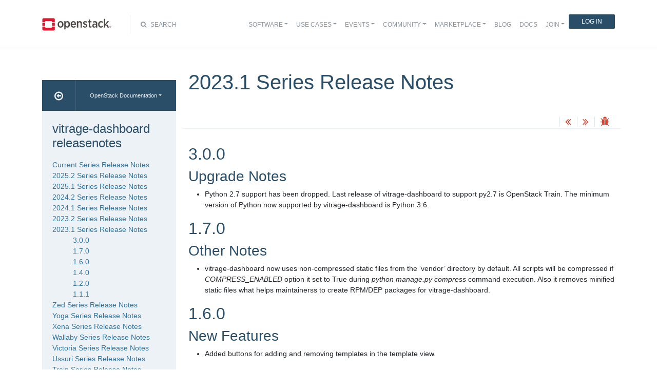

--- FILE ---
content_type: text/html
request_url: https://docs.openstack.org/releasenotes/vitrage-dashboard/2023.1.html
body_size: 7266
content:
<!DOCTYPE html>

<html lang="en" data-content_root="./">
  <head>
    <meta charset="utf-8" />
    <meta name="viewport" content="width=device-width, initial-scale=1.0" /><meta name="viewport" content="width=device-width, initial-scale=1" />

    <title>2023.1 Series Release Notes &#8212; vitrage-dashboard releasenotes  documentation</title>
    <link rel="stylesheet" type="text/css" href="_static/pygments.css?v=fe63c2af" />
    <link rel="stylesheet" type="text/css" href="_static/basic.css?v=5c69cfe2" />
    <script src="_static/documentation_options.js?v=5929fcd5"></script>
    <script src="_static/doctools.js?v=9bcbadda"></script>
    <script src="_static/sphinx_highlight.js?v=dc90522c"></script>
    <link rel="index" title="Index" href="genindex.html" />
    <link rel="search" title="Search" href="search.html" />
    <link rel="next" title="Zed Series Release Notes" href="zed.html" />
    <link rel="prev" title="2023.2 Series Release Notes" href="2023.2.html" />
<meta name="viewport" content="width=device-width, initial-scale=1">
<!-- Bootstrap CSS -->
<link href="_static/css/bootstrap.min.css" rel="stylesheet">

<!-- Fonts -->
<link href="_static/css/font-awesome.min.css" rel="stylesheet">

<!-- Custom CSS -->
<link href="_static/css/combined.css" rel="stylesheet">

<!-- Search CSS -->
<link href="_static/css/search.css" rel="stylesheet">

<!-- Pygments CSS -->
<link href="_static/pygments.css" rel="stylesheet">

<!-- HTML5 Shim and Respond.js IE8 support of HTML5 elements and media queries -->
<!-- WARNING: Respond.js doesn't work if you view the page via file:// -->
<!--[if lt IE 9]>
    <script src="https://oss.maxcdn.com/libs/html5shiv/3.7.0/html5shiv.js"></script>
    <script src="https://oss.maxcdn.com/libs/respond.js/1.4.2/respond.min.js"></script>
<![endif]-->

<!-- Google Analytics -->
<script>
(function(i,s,o,g,r,a,m){i['GoogleAnalyticsObject']=r;i[r]=i[r]||function(){
(i[r].q=i[r].q||[]).push(arguments)},i[r].l=1*new Date();a=s.createElement(o),
m=s.getElementsByTagName(o)[0];a.async=1;a.src=g;m.parentNode.insertBefore(a,m)
})(window,document,'script','//www.google-analytics.com/analytics.js','ga');

ga('create', 'UA-17511903-1', 'auto');
ga('send', 'pageview');
</script>
<!-- End Google Analytics -->


  </head><body>

<!-- SOURCE_FILE: https://opendev.org/openstack/vitrage-dashboard/src/releasenotes/source/2023.1.rst -->

<script>
    (function (window, document) {
        var loader = function () {
            var script = document.createElement("script"), tag = document.getElementsByTagName("script")[0];
            script.src = "https://search.openstack.org/widget/embed.min.js?t="+Date.now();
            tag.parentNode.insertBefore(script, tag);
        };
        window.addEventListener ? window.addEventListener("load", loader, false) : window.attachEvent("onload", loader);
    })(window, document);
</script>

<nav class="navbar navbar-default navbar-expand-md" role="navigation">
  <div class="container">
    <!-- Brand and toggle get grouped for better mobile display -->
      <div class="brand-wrapper">
        <a class="navbar-brand" href="https://www.openstack.org/">
        <img src="_static/images/logo-full.svg" width="135px" height="35px"/>
        </a>
      </div>
      <button class="navbar-toggler" data-bs-target="#navbar-main-1" aria-controls="navbar-main-1" data-bs-toggle="collapse" type="button">
        <span class="navbar-toggler-icon"></span>
        <span class="sr-only">Toggle navigation</span>
      </button>
      <div class="search-icon show"><i class="fa fa-search"></i> Search</div>
      <div class="collapse navbar-collapse" id="navbar-main-1">
<div class="search-container tiny">
    <div class="openstack-search-bar" data-baseUrl="search.openstack.org" data-context="docs-openstack"></div>
</div>
      <ul class="nav navbar-nav navbar-main ms-auto mb-2 mb-lg-0 justify-content-end show" role="navigation">
<li class="search-container-mobile">
    <div class="openstack-search-bar" data-baseUrl="search.openstack.org" data-context="docs-openstack"></div>
</li>
        <li class="nav-item dropdown"> <!--Software -->
          <a href="https://www.openstack.org/software/" class="nav-link dropdown-toggle" aria-expanded="false">Software</a>
          <ul class="dropdown-menu">
            <li><a class="dropdown-item" href="https://www.openstack.org/software/">Overview</a></li>
            <li><a class="dropdown-item" href="https://www.openstack.org/software/project-navigator/openstack-components">OpenStack Components</a></li>
            <li><a class="dropdown-item" href="https://www.openstack.org/software/project-navigator/sdks">SDKs</a></li>
            <li><a class="dropdown-item" href="https://www.openstack.org/software/project-navigator/deployment-tools">Deployment Tools</a></li>
            <li><a class="dropdown-item" href="https://www.openstack.org/assets/software/projectmap/openstack-map.pdf" target="_blank">OpenStack Map</a></li>
            <li><a class="dropdown-item" href="https://www.openstack.org/software/sample-configs/">Sample Configs</a></li>
          </ul>
        </li>
        <li class="nav-item drop-down"> <!-- Use Cases -->
          <a href="https://www.openstack.org/use-cases/" class="nav-link dropdown-toggle" role="button">Use Cases</a>
          <ul class="dropdown-menu">
            <li><a class="dropdown-item" href="https://www.openstack.org/use-cases/">Users in Production</a></li>
            <li><hr class="dropdown-divider"></li>
            <li><a class="dropdown-item" href="https://www.openstack.org/use-cases/bare-metal/">Ironic Bare Metal</a></li>
            <li><a class="dropdown-item" href="https://www.openstack.org/use-cases/edge-computing/">Edge Computing</a></li>
            <li><a class="dropdown-item" href="https://www.openstack.org/use-cases/telecoms-and-nfv/">Telecom &amp; NFV</a></li>
            <li><a class="dropdown-item" href="https://www.openstack.org/use-cases/science/">Science and HPC</a></li>
            <li><a class="dropdown-item" href="https://www.openstack.org/use-cases/containers/">Containers</a></li>
            <li><a class="dropdown-item" href="https://www.openstack.org/use-cases/enterprise/">Enterprise</a></li>
            <li><a class="dropdown-item" href="https://www.openstack.org/surveys/landing">User Survey</a></li>
          </ul>
        </li>
        <li class="nav-item dropdown"> <!-- Events -->
          <a href="https://openinfra.dev/summit" class="nav-link dropdown-toggle" role="button" id="dropdownMenuEvents">Events</a>
          <ul class="dropdown-menu">
            <li><a class="dropdown-item" href="https://openinfra.dev/summit">OpenInfra Summit</a></li>
            <li><a class="dropdown-item" href="https://www.openstack.org/ptg/">Project Teams Gathering</a></li>
            <li><a class="dropdown-item" href="https://www.openstack.org/events/opendev-2020/">OpenDev</a></li>
            <li><a class="dropdown-item" href="https://www.openstack.org/events/community-events/">Community Events</a></li>
            <li><a class="dropdown-item" href="https://www.openstack.org/events/openstackdays">OpenStack &amp; OpenInfra Days</a></li>
            <li><a class="dropdown-item" href="https://www.openstack.org/videos/">Summit Videos</a></li>
          </ul>
        </li>
        <li class="nav-item dropdown"><!-- Community -->
          <a href="https://www.openstack.org/community/" class="nav-link dropdown-toggle" role="button">Community</a>
          <ul class="dropdown-menu">
            <li><a class="dropdown-item" href="https://www.openstack.org/community/">Welcome! Start Here</a></li>
            <li><a class="dropdown-item" href="https://www.openstack.org/community/tech-committee">OpenStack Technical Committee</a></li>
            <li><a class="dropdown-item" href="https://www.openstack.org/community/speakers/">Speakers Bureau</a></li>
            <li><a class="dropdown-item" href="http://wiki.openstack.org">OpenStack Wiki</a></li>
            <li><a class="dropdown-item" href="https://www.openstack.org/coa/">Get Certified (COA)</a></li>
            <li><a class="dropdown-item" href="https://www.openstack.org/community/jobs/">Jobs</a></li>
            <li><a class="dropdown-item" href="https://www.openstack.org/marketing/">Marketing Resources</a></li>
            <li><a class="dropdown-item" href="https://www.openstack.org/news/">Community News</a></li>
            <li><a class="dropdown-item" href="http://superuser.openstack.org">Superuser Magazine</a></li>
            <li><hr class="dropdown-divider"></li>
            <li><a class="dropdown-item" href="https://www.openstack.org/community/supporting-organizations/">OpenInfra Foundation Supporting Organizations</a></li>
            <li><a class="dropdown-item" href="https://openinfra.dev">OpenInfra Foundation</a></li>
          </ul>
        </li>
        <li class="nav-item dropdown"><!-- Marketplace -->
          <a href="https://www.openstack.org/marketplace/" class="nav-link dropdown-toggle" role="button">Marketplace</a>
          <ul class="dropdown-menu dropdown-hover">
            <li><a class="dropdown-item" href="https://www.openstack.org/marketplace/training/">Training</a></li>
            <li><a class="dropdown-item" href="https://www.openstack.org/marketplace/distros/">Distros &amp; Appliances</a></li>
            <li><a class="dropdown-item" href="https://www.openstack.org/marketplace/public-clouds/">Public Clouds</a></li>
            <li><a class="dropdown-item" href="https://www.openstack.org/marketplace/hosted-private-clouds/">Hosted Private Clouds</a></li>
            <li><a class="dropdown-item" href="https://www.openstack.org/marketplace/remotely-managed-private-clouds/">Remotely Managed Private Clouds</a></li>
            <li><a class="dropdown-item" href="https://www.openstack.org/marketplace/consulting/">Consulting &amp; Integrators</a></li>
            <li><a class="dropdown-item" href="https://www.openstack.org/marketplace/drivers/">Drivers</a></li>
          </ul>
        </li>
        <li class="nav-item"><!-- Blog -->
          <a class="nav-link" href="https://www.openstack.org/blog/">Blog</a>
        </li>
        <li class="nav-item"><!-- Docs -->
          <a class="nav-link" href="http://docs.openstack.org/">Docs</a>
        </li>
        <li class="nav-item dropdown join-nav-section"> <!-- Join -->
          <a href="https://openinfra.dev/join/" class="nav-link dropdown-toggle" role="button">Join</a>
          <ul class="dropdown-menu" style="display: none;">
            <li><a class="dropdown-item" href="https://openinfra.dev/join/">Sign up for Foundation Membership</a></li>
            <li><a class="dropdown-item" href="https://openinfra.dev/join/">Sponsor the Foundation</a></li>
            <li><a class="dropdown-item" href="https://openinfra.dev">More about the Foundation</a></li>
          </ul>
        </li>
        <li class="nav-item"> <!-- Login -->
          <a href="https://www.openstack.org/Security/login/?BackURL=/home/" class="sign-in-btn">Log In</a>
        </li>
      </ul>
    </div>
  </div>
  <!-- /.container -->
</nav>

    <div class="container docs-book-wrapper">
      <div class="row">
        <div class="col-lg-9 col-md-8 col-sm-8 col-lg-push-3 col-md-push-4 col-sm-push-4 order-4">
<div class="row docs-title">
  <div class="col-lg-8">
      <h1>2023.1 Series Release Notes</h1>
    
  </div>
  <div class="docs-actions">
    
    <a href="2023.2.html"><i class="fa fa-angle-double-left" data-toggle="tooltip" data-placement="top" title="Previous: 2023.2 Series Release Notes"></i></a>
    
    
    <a href="zed.html"><i class="fa fa-angle-double-right" data-toggle="tooltip" data-placement="top" title="Next: Zed Series Release Notes"></i></a>
    
    <a id="logABugLink1" href="" target="_blank" title="Found an error? Report a bug against this page"><i class="fa fa-bug" data-toggle="tooltip" data-placement="top" title="Report a Bug"></i></a>
    
  </div>
</div>
          <div class="row">
            <div class="col-lg-12">
              <div class="docs-body" role="main">

  <section id="series-release-notes">
<h1>2023.1 Series Release Notes<a class="headerlink" href="#series-release-notes" title="Link to this heading">¶</a></h1>
<section id="relnotes-3-0-0-unmaintained-2023-1">
<span id="id1"></span><h2>3.0.0<a class="headerlink" href="#relnotes-3-0-0-unmaintained-2023-1" title="Link to this heading">¶</a></h2>
<section id="upgrade-notes">
<span id="relnotes-3-0-0-unmaintained-2023-1-upgrade-notes"></span><h3>Upgrade Notes<a class="headerlink" href="#upgrade-notes" title="Link to this heading">¶</a></h3>
<ul class="simple">
<li><p>Python 2.7 support has been dropped. Last release of vitrage-dashboard
to support py2.7 is OpenStack Train. The minimum version of Python now
supported by vitrage-dashboard is Python 3.6.</p></li>
</ul>
</section>
</section>
<section id="relnotes-1-7-0-unmaintained-2023-1">
<span id="id2"></span><h2>1.7.0<a class="headerlink" href="#relnotes-1-7-0-unmaintained-2023-1" title="Link to this heading">¶</a></h2>
<section id="other-notes">
<span id="relnotes-1-7-0-unmaintained-2023-1-other-notes"></span><h3>Other Notes<a class="headerlink" href="#other-notes" title="Link to this heading">¶</a></h3>
<ul class="simple">
<li><p>vitrage-dashboard now uses non-compressed static files from the ‘vendor’
directory by default. All scripts will be compressed if <cite>COMPRESS_ENABLED</cite>
option it set to True during <cite>python manage.py compress</cite> command execution.
Also it removes minified static files what helps maintainerss to create
RPM/DEP packages for vitrage-dashboard.</p></li>
</ul>
</section>
</section>
<section id="relnotes-1-6-0-unmaintained-2023-1">
<span id="id3"></span><h2>1.6.0<a class="headerlink" href="#relnotes-1-6-0-unmaintained-2023-1" title="Link to this heading">¶</a></h2>
<section id="new-features">
<span id="relnotes-1-6-0-unmaintained-2023-1-new-features"></span><h3>New Features<a class="headerlink" href="#new-features" title="Link to this heading">¶</a></h3>
<ul class="simple">
<li><p>Added buttons for adding and removing templates in the template view.</p></li>
</ul>
<ul class="simple">
<li><p>Templates panel is now available in admin section.</p></li>
</ul>
</section>
</section>
<section id="relnotes-1-4-0-unmaintained-2023-1">
<span id="id4"></span><h2>1.4.0<a class="headerlink" href="#relnotes-1-4-0-unmaintained-2023-1" title="Link to this heading">¶</a></h2>
<section id="relnotes-1-4-0-unmaintained-2023-1-new-features">
<span id="id5"></span><h3>New Features<a class="headerlink" href="#relnotes-1-4-0-unmaintained-2023-1-new-features" title="Link to this heading">¶</a></h3>
<ul class="simple">
<li><p>Added an extensible header section to the top bar to display the current count of alarms present in the system.</p></li>
</ul>
<ul class="simple">
<li><p>Heat stack filter added</p></li>
</ul>
<ul class="simple">
<li><p>Heat stack, depth of graph added</p></li>
</ul>
</section>
<section id="bug-fixes">
<span id="relnotes-1-4-0-unmaintained-2023-1-bug-fixes"></span><h3>Bug Fixes<a class="headerlink" href="#bug-fixes" title="Link to this heading">¶</a></h3>
<ul class="simple">
<li><p>Style fixes</p></li>
</ul>
<ul class="simple">
<li><p>Logic for rerendering the graph change, now it also check names</p></li>
</ul>
</section>
</section>
<section id="relnotes-1-2-0-unmaintained-2023-1">
<span id="id6"></span><h2>1.2.0<a class="headerlink" href="#relnotes-1-2-0-unmaintained-2023-1" title="Link to this heading">¶</a></h2>
<section id="relnotes-1-2-0-unmaintained-2023-1-new-features">
<span id="id7"></span><h3>New Features<a class="headerlink" href="#relnotes-1-2-0-unmaintained-2023-1-new-features" title="Link to this heading">¶</a></h3>
<ul class="simple">
<li><p>A new <code class="docutils literal notranslate"><span class="pre">Search</span> <span class="pre">Entities</span></code> was added, to find relevant entities in a graph. Search will highlight relevant entities in a styled circle. It will search objects by their names (As the user can see on screen)</p></li>
</ul>
<ul class="simple">
<li><p>A new <code class="docutils literal notranslate"><span class="pre">Vitrage</span> <span class="pre">Admin</span> <span class="pre">Menu</span></code> was added, to handle authorize management of tanents from the administrator perspective. When a regular user will login, he will see just his own tanent.</p></li>
</ul>
</section>
</section>
<section id="relnotes-1-1-1-unmaintained-2023-1">
<span id="id8"></span><h2>1.1.1<a class="headerlink" href="#relnotes-1-1-1-unmaintained-2023-1" title="Link to this heading">¶</a></h2>
<section id="relnotes-1-1-1-unmaintained-2023-1-new-features">
<span id="id9"></span><h3>New Features<a class="headerlink" href="#relnotes-1-1-1-unmaintained-2023-1-new-features" title="Link to this heading">¶</a></h3>
<ul class="simple">
<li><p>Added <code class="docutils literal notranslate"><span class="pre">highlight</span></code> functionality. When a user selects a vertex in the Vitrage Entity Graph, the vertex is highlighted together with its neighbors. It helps the user focus on the relevant area in the graph and understand the topology.</p></li>
</ul>
<ul class="simple">
<li><p>Added <code class="docutils literal notranslate"><span class="pre">Pin</span> <span class="pre">All</span></code> functionality. In Newton, the user was able to pin an entity in the Vitrage Entity Graph by double-clicking it. In Ocata, by clicking the <code class="docutils literal notranslate"><span class="pre">Pin</span> <span class="pre">All</span></code> button the user can pin all entities, so their locations will not change if the page is being reloaded or if new entities are added to the graph.</p></li>
</ul>
<ul class="simple">
<li><p>The <code class="docutils literal notranslate"><span class="pre">Vitrage</span> <span class="pre">Topology</span> <span class="pre">View</span></code> was enhanced. It looks better, visually, and is much easier to understand.</p></li>
</ul>
<ul class="simple">
<li><p>Added the <code class="docutils literal notranslate"><span class="pre">Templates</span> <span class="pre">View</span></code> under the Vitrage tab in Horizon. This view shows a list of the currently loaded templates in Vitrage, with their statuses. The user can view the contents of each template and understand the effect it has on the alarms correlation.</p></li>
</ul>
</section>
</section>
</section>


              </div>
            </div>
          </div>
          <div class="docs-actions">
          
            <a href="2023.2.html"><i class="fa fa-angle-double-left" data-toggle="tooltip" data-placement="top" title="Previous: 2023.2 Series Release Notes"></i></a>
          
          
            <a href="zed.html"><i class="fa fa-angle-double-right" data-toggle="tooltip" data-placement="top" title="Next: Zed Series Release Notes"></i></a>
          
            <a id="logABugLink3" href="" target="_blank" title="Found an error? Report a bug against this page"><i class="fa fa-bug" data-toggle="tooltip" data-placement="top" title="Report a Bug"></i></a>
          
          </div>
          <div class="row docs-byline bottom">
            <div class="docs-updated">this page last updated: 2025-10-31 17:40:58</div>
          </div>
          <div class="row">
            <div class="col-lg-8 col-md-8 col-sm-8 docs-license">
<a href="https://creativecommons.org/licenses/by/3.0/">
 <img src="_static/images/docs/license.png" alt="Creative Commons Attribution 3.0 License"/>
</a>
<p>
 Except where otherwise noted, this document is licensed under
 <a href="https://creativecommons.org/licenses/by/3.0/">Creative Commons
 Attribution 3.0 License</a>. See all <a href="https://www.openstack.org/legal">
 OpenStack Legal Documents</a>.
</p>
            </div>
            <div class="col-lg-4 col-md-4 col-sm-4 docs-actions-wrapper">
            <!-- ID buglinkbottom added so that pre-filled doc bugs
                 are sent to Launchpad projects related to the
                 document -->
              <a href="#" id="logABugLink2" class="docs-footer-actions"><i class="fa fa-bug"></i> found an error? report a bug</a>
            </div>
          </div>
        </div>
<div class="col-lg-3 col-md-4 col-sm-4 col-lg-pull-9 col-md-pull-8 col-sm-pull-8 order-1 docs-sidebar">
  <div class="btn-group docs-sidebar-releases">
    <button onclick="location.href='/'" class="btn docs-sidebar-home" data-toggle="tooltip" data-placement="top" title="OpenStack Docs Home"><i class="fa fa-arrow-circle-o-left"></i></button>
<button type="button" data-bs-toggle="dropdown" class="btn dropdown-toggle docs-sidebar-release-select">OpenStack Documentation</button>
<ul class="dropdown-menu docs-sidebar-dropdown" role="menu">
  <li class="dropdown-header">Guides</li>
  <li><a class="dropdown-item" href="https://docs.openstack.org/index.html#install-guides">Install Guides</a></li>
  <li><a class="dropdown-item" href="https://docs.openstack.org/index.html#user-guides">User Guides</a></li>
  <li><a class="dropdown-item" href="https://docs.openstack.org/index.html#configuration-guides">Configuration Guides</a></li>
  <li><a class="dropdown-item" href="https://docs.openstack.org/index.html#ops-and-admin-guides">Operations and Administration Guides</a></li>
  <li><a class="dropdown-item" href="https://docs.openstack.org/index.html#api-guides">API Guides</a></li>
  <li><a class="dropdown-item" href="https://docs.openstack.org/index.html#contributor-guides">Contributor Guides</a></li>
  <li class="dropdown-header">Languages</li>
  <li><a class="dropdown-item" href="https://docs.openstack.org/de/">Deutsch (German)</a></li>
  <li><a class="dropdown-item" href="https://docs.openstack.org/fr/">Français (French)</a></li>
  <li><a class="dropdown-item" href="https://docs.openstack.org/id/">Bahasa Indonesia (Indonesian)</a></li>
  <li><a class="dropdown-item" href="https://docs.openstack.org/it/">Italiano (Italian)</a></li>
  <li><a class="dropdown-item" href="https://docs.openstack.org/ja/">日本語 (Japanese)</a></li>
  <li><a class="dropdown-item" href="https://docs.openstack.org/ko_KR/">한국어 (Korean)</a></li>
  <li><a class="dropdown-item" href="https://docs.openstack.org/pt_BR/">Português (Portuguese)</a></li>
  <li><a class="dropdown-item" href="https://docs.openstack.org/tr_TR/">Türkçe (Türkiye)</a></li>
  <li><a class="dropdown-item" href="https://docs.openstack.org/zh_CN/">简体中文 (Simplified Chinese)</a></li>
</ul>
  </div>
  <div class="docs-sidebar-toc">
    <div class="docs-sidebar-section" id="table-of-contents">
      <a href="index.html" class="docs-sidebar-section-title"><h4>vitrage-dashboard releasenotes </h4></a>
      <ul class="current">
<li class="toctree-l1"><a class="reference internal" href="unreleased.html">Current Series Release Notes</a></li>
<li class="toctree-l1"><a class="reference internal" href="2025.2.html">2025.2 Series Release Notes</a></li>
<li class="toctree-l1"><a class="reference internal" href="2025.1.html">2025.1 Series Release Notes</a></li>
<li class="toctree-l1"><a class="reference internal" href="2024.2.html">2024.2 Series Release Notes</a></li>
<li class="toctree-l1"><a class="reference internal" href="2024.1.html">2024.1 Series Release Notes</a></li>
<li class="toctree-l1"><a class="reference internal" href="2023.2.html">2023.2 Series Release Notes</a></li>
<li class="toctree-l1 current"><a class="current reference internal" href="#">2023.1 Series Release Notes</a><ul>
<li class="toctree-l2"><a class="reference internal" href="#relnotes-3-0-0-unmaintained-2023-1">3.0.0</a></li>
<li class="toctree-l2"><a class="reference internal" href="#relnotes-1-7-0-unmaintained-2023-1">1.7.0</a></li>
<li class="toctree-l2"><a class="reference internal" href="#relnotes-1-6-0-unmaintained-2023-1">1.6.0</a></li>
<li class="toctree-l2"><a class="reference internal" href="#relnotes-1-4-0-unmaintained-2023-1">1.4.0</a></li>
<li class="toctree-l2"><a class="reference internal" href="#relnotes-1-2-0-unmaintained-2023-1">1.2.0</a></li>
<li class="toctree-l2"><a class="reference internal" href="#relnotes-1-1-1-unmaintained-2023-1">1.1.1</a></li>
</ul>
</li>
<li class="toctree-l1"><a class="reference internal" href="zed.html">Zed Series Release Notes</a></li>
<li class="toctree-l1"><a class="reference internal" href="yoga.html">Yoga Series Release Notes</a></li>
<li class="toctree-l1"><a class="reference internal" href="xena.html">Xena Series Release Notes</a></li>
<li class="toctree-l1"><a class="reference internal" href="wallaby.html">Wallaby Series Release Notes</a></li>
<li class="toctree-l1"><a class="reference internal" href="victoria.html">Victoria Series Release Notes</a></li>
<li class="toctree-l1"><a class="reference internal" href="ussuri.html">Ussuri Series Release Notes</a></li>
<li class="toctree-l1"><a class="reference internal" href="train.html">Train Series Release Notes</a></li>
<li class="toctree-l1"><a class="reference internal" href="stein.html">Stein Series Release Notes</a></li>
<li class="toctree-l1"><a class="reference internal" href="rocky.html">Rocky Series Release Notes</a></li>
<li class="toctree-l1"><a class="reference internal" href="queens.html">Queens Series Release Notes</a></li>
<li class="toctree-l1"><a class="reference internal" href="pike.html">Pike Series Release Notes</a></li>
<li class="toctree-l1"><a class="reference internal" href="ocata.html">Ocata Series Release Notes</a></li>
</ul>

    </div>

  <div class="docs-sidebar-toc">
    <div class="docs-sidebar-section" id="local-table-of-contents">
      <h4 class="docs-sidebar-section-title">Page Contents</h4>
      <ul>
<li><a class="reference internal" href="#">2023.1 Series Release Notes</a><ul>
<li><a class="reference internal" href="#relnotes-3-0-0-unmaintained-2023-1">3.0.0</a><ul>
<li><a class="reference internal" href="#upgrade-notes">Upgrade Notes</a></li>
</ul>
</li>
<li><a class="reference internal" href="#relnotes-1-7-0-unmaintained-2023-1">1.7.0</a><ul>
<li><a class="reference internal" href="#other-notes">Other Notes</a></li>
</ul>
</li>
<li><a class="reference internal" href="#relnotes-1-6-0-unmaintained-2023-1">1.6.0</a><ul>
<li><a class="reference internal" href="#new-features">New Features</a></li>
</ul>
</li>
<li><a class="reference internal" href="#relnotes-1-4-0-unmaintained-2023-1">1.4.0</a><ul>
<li><a class="reference internal" href="#relnotes-1-4-0-unmaintained-2023-1-new-features">New Features</a></li>
<li><a class="reference internal" href="#bug-fixes">Bug Fixes</a></li>
</ul>
</li>
<li><a class="reference internal" href="#relnotes-1-2-0-unmaintained-2023-1">1.2.0</a><ul>
<li><a class="reference internal" href="#relnotes-1-2-0-unmaintained-2023-1-new-features">New Features</a></li>
</ul>
</li>
<li><a class="reference internal" href="#relnotes-1-1-1-unmaintained-2023-1">1.1.1</a><ul>
<li><a class="reference internal" href="#relnotes-1-1-1-unmaintained-2023-1-new-features">New Features</a></li>
</ul>
</li>
</ul>
</li>
</ul>

    </div>
  </div>
  </div>
</div>
      </div>
    </div>
<footer>
  <div class="container">
    <div class="row footer-links">
      <div class="col-lg-2 col-sm-2">
        <h3>OpenStack</h3>
        <ul>
          <li><a href="https://www.openstack.org/software/project-navigator/">Projects</a></li>
          <li><a href="https://security.openstack.org/">OpenStack Security</a></li>
          <li><a href="https://openstack.org/blog/">Blog</a></li>
          <li><a href="https://openstack.org/news/">News</a></li>
        </ul>
      </div>
      <div class="col-lg-2 col-sm-2">
        <h3>Community</h3>
        <ul>
          <li><a href="https://www.meetup.com/pro/openinfradev/">User Groups</a></li>
          <li><a href="https://openstack.org/community/events/">Events</a></li>
          <li><a href="https://openstack.org/community/jobs/">Jobs</a></li>
          <li><a href="https://openinfra.dev/members/">Companies</a></li>
          <li><a href="https://docs.openstack.org/contributors">Contribute</a></li>
        </ul>
      </div>
      <div class="col-lg-2 col-sm-2">
        <h3>Documentation</h3>
        <ul>
          <li><a href="https://docs.openstack.org">OpenStack Manuals</a></li>
          <li><a href="https://openstack.org/software/start/">Getting Started</a></li>
          <li><a href="https://developer.openstack.org">API Documentation</a></li>
          <li><a href="https://wiki.openstack.org">Wiki</a></li>
        </ul>
      </div>
      <div class="col-lg-2 col-sm-2">
        <h3>Branding &amp; Legal</h3>
        <ul>
          <li><a href="https://openinfra.dev/legal">Legal Docs</a></li>
          <li><a href="https://openstack.org/brand/">Logos &amp; Guidelines</a></li>
          <li><a href="https://openinfra.dev/legal/trademark-policy">Trademark Policy</a></li>
          <li><a href="https://openinfra.dev/privacy-policy">Privacy Policy</a></li>
          <li><a href="https://docs.openstack.org/contributors/common/setup-gerrit.html#individual-contributor-license-agreement">OpenInfra CLA</a></li>
        </ul>
      </div>
      <div class="col-lg-4 col-sm-4">
        <h3>Stay In Touch</h3>
        <a href="https://twitter.com/OpenStack" target="_blank" class="social-icons footer-twitter"></a>
        <a href="https://www.facebook.com/openinfradev" target="_blank" class="social-icons footer-facebook"></a>
        <a href="https://www.linkedin.com/company/open-infrastructure-foundation" target="_blank" class="social-icons footer-linkedin"></a>
        <a href="https://www.youtube.com/user/OpenStackFoundation" target="_blank" class="social-icons footer-youtube"></a>
        <p class="fine-print">
          The OpenStack project is provided under the
          <a href="https://www.apache.org/licenses/LICENSE-2.0">Apache 2.0 license</a>. Docs.openstack.org is powered by
          <a href="https://rackspace.com" target="_blank">Rackspace Cloud Computing</a>.
        </p>
      </div>
    </div>
  </div>
</footer>
<!-- jQuery -->
<script src="_static/js/jquery-3.2.1.min.js"></script>

<!-- Bootstrap JavaScript -->
<script src="_static/js/bootstrap.bundle.min.js"></script>

<!-- The rest of the JS -->
<script src="_static/js/navigation.js"></script>

<!-- Docs JS -->
<script src="_static/js/docs.js"></script>

<!-- Javascript for page -->
<script>
  /* Build a description of this page including SHA, source location on git
   * repo, build time and the project's launchpad bug tag. Set the HREF of the
   * bug buttons
   */
    var lineFeed = "%0A";
    var gitURL = "Source: Can't derive source file URL";

    /* there have been cases where "pagename" wasn't set; better check for it */
    /* "giturl" is the URL of the source file on Git and is auto-generated by
     * openstackdocstheme.
     *
     * "pagename" is a standard sphinx parameter containing the name of
     * the source file, without extension.
     */

    var sourceFile = "2023.1" + ".rst";
    gitURL = "Source: https://opendev.org/openstack/vitrage-dashboard/src/releasenotes/source" + "/" + sourceFile;

    /* gitsha, project and bug_tag rely on variables in conf.py */
    var gitSha = "SHA: 908fb594f3a37ee3604111ecb63551ca392d6247";
    var repositoryName = "openstack/vitrage-dashboard";
    var bugProject = "openstack/vitrage-dashboard";
    var bugTitle = "2023.1 Series Release Notes in vitrage-dashboard releasenotes";
    var fieldTags = "";
    var useStoryboard = "True";

    /* "last_updated" is the build date and time. It relies on the
       conf.py variable "html_last_updated_fmt", which should include
       year/month/day as well as hours and minutes                   */
    var buildstring = "Release:  on 2025-10-31 17:40:58";

    var fieldComment = encodeURI(buildstring) +
                       lineFeed + encodeURI(gitSha) +
                       lineFeed + encodeURI(gitURL) ;

    logABug(bugTitle, bugProject, fieldComment, fieldTags, repositoryName, useStoryboard);
</script>


  </body>
</html>